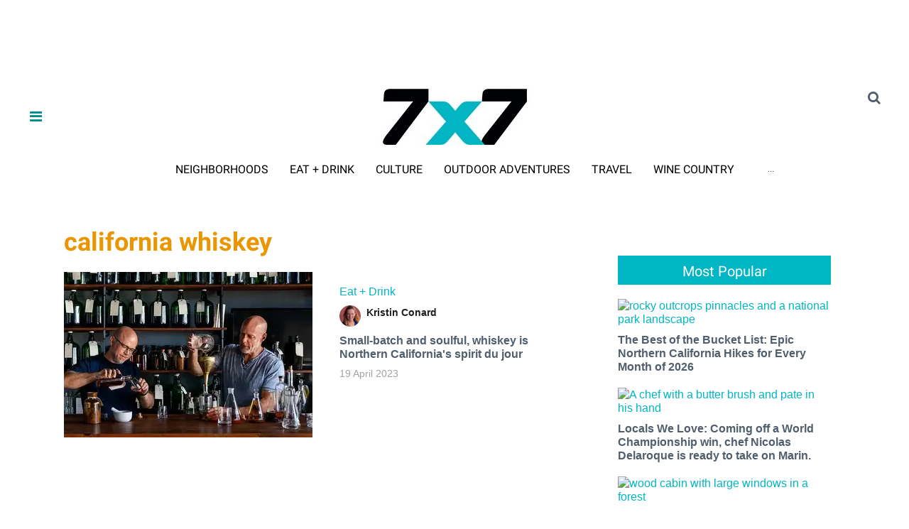

--- FILE ---
content_type: text/html; charset=utf-8
request_url: https://www.google.com/recaptcha/api2/aframe
body_size: 165
content:
<!DOCTYPE HTML><html><head><meta http-equiv="content-type" content="text/html; charset=UTF-8"></head><body><script nonce="0DElr-X5HtS9TRq7f6h6Bg">/** Anti-fraud and anti-abuse applications only. See google.com/recaptcha */ try{var clients={'sodar':'https://pagead2.googlesyndication.com/pagead/sodar?'};window.addEventListener("message",function(a){try{if(a.source===window.parent){var b=JSON.parse(a.data);var c=clients[b['id']];if(c){var d=document.createElement('img');d.src=c+b['params']+'&rc='+(localStorage.getItem("rc::a")?sessionStorage.getItem("rc::b"):"");window.document.body.appendChild(d);sessionStorage.setItem("rc::e",parseInt(sessionStorage.getItem("rc::e")||0)+1);localStorage.setItem("rc::h",'1768519784563');}}}catch(b){}});window.parent.postMessage("_grecaptcha_ready", "*");}catch(b){}</script></body></html>

--- FILE ---
content_type: application/javascript; charset=utf-8
request_url: https://fundingchoicesmessages.google.com/f/AGSKWxVGlsN22ggo3Etq9iqmtYtIdLIEFoI5v_uiMzbGKqLbFVHd7jgLKDcDQsjp0ZhZLni51WMlUssAvXzFn7GBavyBvccLDCFk70LXoVNBgnSU1OrfEoJ15KQX-ljWT5bPO76GN8JRi0cSnPTXM86r_bUhCPNeps2wXySV_lQGRZwS5XlwJtCfNoGZ3Z1F/_/adsummos./adv_top./adservices./banner.ws?_ads-affiliates_
body_size: -1290
content:
window['baf71187-f41d-46e7-9b50-91ac0bd5ad72'] = true;